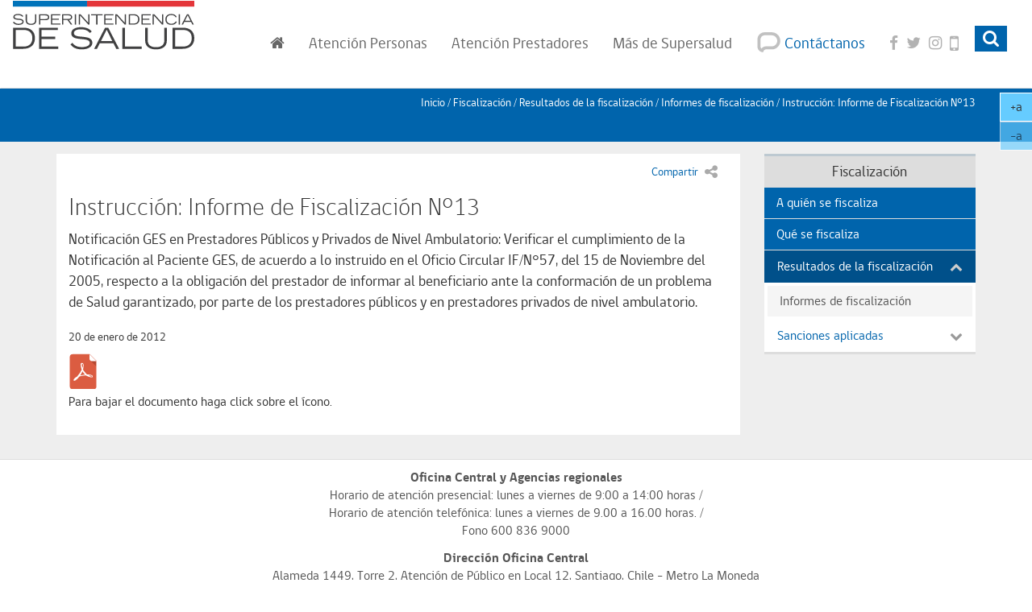

--- FILE ---
content_type: text/html
request_url: https://www.superdesalud.gob.cl/fiscalizacion/informe-de-fiscalizacion-n13-20-01-2012/
body_size: 14560
content:

<!DOCTYPE html PUBLIC "-//W3C//DTD HTML 4.01+RDFa 1.1//EN" "http://www.w3.org/MarkUp/DTD/html401-rdfa11-1.dtd">
<html lang="es">
<head>
	<meta http-equiv="Content-Type" content="text/html; charset=UTF-8"><!--begin-box-container:ss_encabezado_CC_articulo_2021::6202:Head de la página para nivel de articulo--><!--loc('Caja contenedora')--><!--pos=1--><!--begin-box:tr_meta_responsive::4784:Líneas de códigos para que funcione el sitio en dispositivos móbiles.--><!--loc('* Código HTML libre dentro de la página.')-->
	<meta name="viewport" content="width=device-width,initial-scale=1">
	<meta http-equiv="X-UA-Compatible" content="IE=edge,chrome=1"><!--end-box--><!--pos=2--><!--begin-box:font_awesome_css::6120:Caja en blanco--><!--loc('* Encabezado: Link al Canal ')-->
	<link rel="stylesheet" type="text/css" href="/channels-15_awesome_webfont_css.css"><!--end-box--><!--pos=3--><!--begin-box:font_gobcl_css::6123:Caja en blanco--><!--loc('* Encabezado: Link al Canal ')-->
	<link rel="stylesheet" type="text/css" href="/channels-15_gobcl_all_webfont_css.css"><!--end-box--><!--pos=4--><!--begin-box:bootstrap_base_css::6134:hoja de estilo base bootstrap--><!--loc('* Encabezado: Link al Canal ')-->
	<link rel="stylesheet" type="text/css" href="/channels-15_bootstrap_base_css.css"><!--end-box--><!--pos=5--><!--begin-box:css_theme2021_css::6584:hoja de estilo tema bootstrap para el 2021.--><!--loc('* Encabezado: Link al Canal ')-->
	<link rel="stylesheet" type="text/css" href="/channels-15_css_theme_supersalud.css" title="Estilos para el tema de Supersalud para 2021"><!--end-box--><!--pos=6--><!--begin-box:tr_EncabezadoHTML::4723:Encabezado de página HTML, invisible.--><!--loc('* Encabezado w3 full, requerido en todas las páginas HTML de su sitio ')-->
	<title>Instrucción: Informe de Fiscalización N°13 - Fiscalización. Superintendencia de Salud, Gobierno de Chile.</title>
	<style type="text/css">
		/* para desactivar anchor, por ejemplo cuando hay mantención de apps */
		/* Se aplica al contenedor */

		.ntg-desactivar-urls a {
			pointer-events: none !important;
			cursor: default !important;
		}

		.ntg-desactivar-urls .stretched-link::after {
			content: none !important
		}

		.ntg-desactivar-urls:hover .stretched-link:before {
			content: "Este link no está disponible";
			position: absolute;
			display: inline-block;
			padding: 2px 5px;
			font-size: 12px !important;
			background-color: rgba(255, 255, 143, 0.8);
			color: black !important;
			margin-top: -10px;
		}

		/* Más estilos */

		.bs5-w25 {
			width: 25%
		}

		.bs5-w50 {
			width: 50%
		}

		#pa_tabla_ordenes_compra table caption {
			font-size: 1.25em;
			font-weight: 400;
			padding-left: 15px;
			color: #333;
		}

		@media only screen and (max-width: 1199px) {
			.navbar-brand {
				height: 74px !important;
			}
		}

		@media only screen and (min-width: 1200px) {
			.navbar-brand {
				height: 88px !important;
			}
		}

		.contenido-con-compartir:empty {
			display: none;
		}

		#tabla_doc_trabajo .collapse.in {
			display: table;
		}

		.presentacion-valor {
			min-height: 40px;
		}

		/*Slider interactivos portada*/
		#slideInteractivos .carousel-indicators li {
			bottom: 0;
			border-color: rgba(0, 0, 0, 0.25)
		}

		#slideInteractivos .carousel-indicators li.active {
			background-color: rgba(0, 0, 0, 0.15);
		}

		#slideInteractivos .carousel-inner {
			padding-bottom: 3em;
			padding-left: 45px;
			padding-right: 45px;
		}

		@media (min-width: 1024px) {
			#slideInteractivos .carousel-inner {
				min-height: 190px;
			}
		}

		#slideInteractivos .carousel-control {
			width: 40px;
			opacity: 1;
		}

		#slideInteractivos .carousel-control>.fa {
			color: #0064AC;
		}

		#slideInteractivos .media-body {
			padding-right: 10px;
		}

		/*Fin slider interactivos portada*/

		.text-bold {
			font-weight: bold
		}

		#tabla_sanciones td .seccion h2,
		#tabla_sanciones_prestadores td .seccion h2 {
			font-size: 1em !important;
			font-weight: bold;
		}

		.tabular.table td.solo-mime>a {
			width: 45px;
			height: 45px;
			display: block;
			overflow: hidden;
		}

		.ntg-btn-importante-aid-19993 {
			display: none;
		}

		.sin-mime.format-pdf a {
			background-image: none;
			min-height: 0;
			padding: 0;
			margin-bottom: 0;
		}

		#accesos_fichas_ges .recuadro .btn-default-cc>a:after {
			content: "\f08e";
			font-family: FontAwesome;
			margin-left: 10px;
			opacity: 0.6
		}

		#accesos_fichas_ges div.grupo {
			margin-left: 0;
		}

		.portada2020 .border-twitter {
			position: relative;

		}

		.portada2020 .border-twitter:after {
			position: absolute;
			background-color: #ddd;
			padding: 40px 15px 30px;
			color: #666;
			top: 0;
			z-index: -1;
			width: 100%;
			content: "Su navegador no admite la visualización del feed de Twitter. Por favor, intente con otro navegador.";
			display: block;
		}

		.inicio-supersalud #contents {
			min-height: 80%;
		}

		body.material-educativo .figure img {
			max-width: 100%;
			height: auto;
		}

		.imagen-con-borde img {
			border: 1px solid #ddd;
		}

		#tabla_sanciones_prestadores span.prestador {
			display: block;
		}

		.articulo img {
			max-width: 100%;
			height: auto;
		}

		.hr-dotted {
			border-style: dotted;
			border-top-color: #ddd;
		}

		.material-descargable {
			display: table;
			width: 100%;
			text-align: center;
			margin: 20px auto;
		}

		.material-descargable>.recuadro {
			margin: 0 -15px;
		}

		.material-descargable .titulo-grupo {
			text-align: left;
			margin-top: 0;
		}

		.material-descargable .grupo.panel.panel-body {
			border: none !important;
			padding: 15px 0;
		}

		.material-descargable .thumbnail {
			padding: 5px;
			min-height: 200px;
			position: relative;
		}

		@media (min-width: 768px) {
			.material-descargable .thumbnail {
				min-height: 240px;
			}
		}

		.material-descargable .caption {
			font-size: 90%;
		}

		@media (max-width: 479px) {
			.material-descargable .caption {
				display: none;
			}

			.material-descargable .thumbnail {
				min-height: 0;
			}
		}

		/*nuevas clases para fotos en cuerpo de eidox*/

		.imagen-centrada {
			max-width: 100%;
			width: 100%;
			margin-bottom: 15px;
		}

		.imagen-izquierda {
			max-width: 50%;
			width: 50%;
			float: left;
			clear: left;
		}

		.imagen-derecha {
			max-width: 50%;
			width: 50%;
			float: right;
			clear: right;
		}

		#accesos_fichas_lrs .recuadro {
			display: table;
			width: 100%;
			padding-bottom: 15px;
		}

		.btn-multilinea {
			white-space: normal !important;
		}

		.ntg-link-envolvente {
			position: relative;
		}

		.stretched-link:after,
		.ntg-link-envolvente a:after {
			position: absolute;
			top: 0;
			right: 0;
			bottom: 0;
			left: 0;
			z-index: 1;
			pointer-events: auto;
			content: "";
			background-color: rgba(0, 0, 0, 0);
		}

		.grupo-botones-tramite {
			display: table;
			width: 100%;
		}
	</style>
	<meta name="keywords" content="Ley, Ley 21541, Telemedicina, ">
	<meta name="description" content="Ley N° 21.541  Modifica la normativa que indica para autorizar a los prestadores de salud a efectuar atenciones mediante telemedicina">


	<meta name="Content-Encoding" content="UTF-8">
	<link rel="Top" type="text/html" href="http://www.superdesalud.gob.cl/normativa/">
	<link rel="shortcut icon" href="/boxes-4723_favicon.ico">
	<script type="text/javascript">
		<!--
		var __aid = '23314';
		var __cid = '19';
		var __iid = '668';
		var __pnid = Array('502', '504', '535', '541', '580', '652', '681', '682', '684', '704');
		var __pvid = Array('2395', '3002', '3985', '4186', '4738', '4792', '5915', '5943', '5959', '5961', '6522', '7669', '7847');
		-->
	</script>
	<script type="text/javascript" src="/channels-19_js_main.js"></script>
	<script type="text/javascript" src="/channels-19_js_cookies.js"></script>
	<script type="text/javascript" src="/channels-19_js_jquery.js"></script>
	<script type="text/javascript" src="/channels-19_js_migrate.js"></script>
	<script type="text/javascript" src="/channels-19_js_buscar.js"></script><!--end-box--><!--pos=7--><!--begin-box:css_Datatables::5972:Hoja de estilos para data tables. Incluye la parte responsive--><!--loc('* Código CSS para la página.')-->
	<style type="text/css">
		@import "/boxes-5972_style.css";
	</style><!--end-box--><!--pos=8--><!--begin-box:tr_Facebook_meta_artciulo::6196:Etiquetas de Metadatos para Facebook en molde de articulo--><!--loc('Genera metadata para Facebook® desde artículo')-->
	<meta prefix="og: http://ogp.me/ns#" property="og:title" content="Ley N° 21.541 - Ley N° 21.541">
	<meta prefix="og: http://ogp.me/ns#" property="og:description" content="Modifica la normativa que indica para autorizar a los prestadores de salud a efectuar atenciones mediante telemedicina">
	<meta prefix="og: http://ogp.me/ns#" property="og:site_name" content="Regulación. Superintendencia de Salud, Gobierno de Chile.">
	<meta prefix="og: http://ogp.me/ns#" property="og:type" content="article">
	<meta prefix="og: http://ogp.me/ns#" property="og:locale" content="es_LA">
	<meta prefix="og: http://ogp.me/ns#" property="og:url" content="http://www.supersalud.gob.cl/normativa/668/w3-article-23314.html">
	<meta prefix="og: http://ogp.me/ns#" property="og:image" content="/channels-19_imagen_default.png"><!--end-box--><!--pos=9--><!--begin-box:tr_Twitter_meta_articulo::6193:Etiquetas de Metadatos para Twitter. En este caso esta caja solo funciona para el caso de molde de artículo ya que son las únicas que tienen el clasificando "tipo de documento".--><!--Etiquetas META summary card de Twitter del artículo-->
	<meta name="twitter:card" content="">
	<meta name="twitter:site" content="@SuperDeSalud">
	<meta name="twitter:title" content="Ley N° 21.541">
	<meta name="twitter:description" content="Modifica la normativa que indica para autorizar a los prestadores de salud a efectuar atenciones mediante telemedicina"><!--end-box--><!--pos=10--><!--begin-box:js_GoogleAnalytics::6187:Código de Google Analytics para medir las visitas.--><!--loc('* Código HTML libre dentro de la página.')--><!-- Global Site Tag (gtag.js) - Google Analytics -->
	<script type="text/javascript" src="https://www.googletagmanager.com/gtag/js?id=UA-3535013-1"></script>
	<script type="text/javascript">
		window.dataLayer = window.dataLayer || [];

		function gtag() {
			dataLayer.push(arguments)
		};
		gtag('js', new Date());

		gtag('config', 'UA-3535013-1');
	</script><!--end-box--><!--end-box--><!--begin-box-container:CSS_agrandar_texto_CC::6310:Selecciona la caja css agrandar texto, del canal 15.--><!--loc('Caja contenedora')--><!--pos=1--><!--begin-box:CSS_agrandar_texto::6304:CSS para botones de agrandar texto.--><!--loc('* Código CSS para la página.')-->
	<style type="text/css">
		.botones-texto-2018 {
			position: fixed;
			top: 95px;
			right: 0;
			z-index: 100;
			max-width: 40px;
			opacity: 1;
		}

		.botones-texto-2018 .btn {
			border: 1px solid #fff;
			color: #333;
		}

		.botones-texto-2018:hover {
			opacity: 1;
		}

		@media (max-width: 799px) {
			.botones-texto-2018 {
				opacity: 0.6;
			}
		}

		.recuadros-agenda {
			margin-bottom: 20px;
		}

		.recuadros-agenda>.recuadro {
			margin-bottom: 10px;
			background-color: #f5f5f5;
		}

		.recuadros-agenda .titulo-caja {
			font-size: 1.3em;
			padding-top: 0;
			margin-top: 0;
			margin-bottom: 15px;
			border: none;
			line-height: 1.3;
			display: block;
		}

		.recuadros-agenda .fecha {
			width: 70px;
			background-color: #0064ac;
			height: 70px;
			margin-right: 15px;
			color: #fff;
			text-align: center;
			padding: 5px 10px;
			position: relative;
		}

		.recuadros-agenda .fecha:after {
			background-color: #0064ac;
			margin: -5px -5px 0 0;
			content: "";
			height: 10px;
			width: 10px;
			top: 50%;
			position: absolute;
			right: 0;
			transform: rotate(45deg);
			-webkit-transform: rotate(45deg);
			-moz-transform: rotate(45deg);
			z-index: 10;
		}

		.recuadros-agenda .titulo {
			padding: 5px 0;
			font-size: 1.2em;
			margin: 0;
			line-height: 120%;
		}

		.recuadros-agenda .media-body {
			padding: 0 10px 0 18px;
		}
	</style><!--end-box--><!--end-box-->
	
	<!-- This site is optimized with the Yoast SEO plugin v23.2 - https://yoast.com/wordpress/plugins/seo/ -->
	<title>Instrucción: Informe de Fiscalización N°13 - Superintendencia de Salud</title>
	<meta name="robots" content="index, follow, max-snippet:-1, max-image-preview:large, max-video-preview:-1" />
	<link rel="canonical" href="https://www.superdesalud.gob.cl/fiscalizacion/informe-de-fiscalizacion-n13-20-01-2012/" />
	<meta property="og:locale" content="es_ES" />
	<meta property="og:type" content="article" />
	<meta property="og:title" content="Instrucción: Informe de Fiscalización N°13 - Superintendencia de Salud" />
	<meta property="og:description" content="Notificación GES en Prestadores Públicos y Privados de Nivel Ambulatorio: Verificar el cumplimiento de la Notificación al Paciente GES, de acuerdo a lo instruido en el Oficio Circular IF/N°57, del 15 de Noviembre del 2005, respecto a la obligación del prestador de informar al beneficiario ante la conformación de un problema de Salud garantizado, por parte de los prestadores públicos y en prestadores privados de nivel ambulatorio." />
	<meta property="og:url" content="https://www.superdesalud.gob.cl/fiscalizacion/informe-de-fiscalizacion-n13-20-01-2012/" />
	<meta property="og:site_name" content="Superintendencia de Salud" />
	<meta property="article:modified_time" content="2024-03-27T16:19:49+00:00" />
	<meta name="twitter:card" content="summary_large_image" />
	<script type="application/ld+json" class="yoast-schema-graph">{"@context":"https://schema.org","@graph":[{"@type":"WebPage","@id":"https://www.superdesalud.gob.cl/fiscalizacion/informe-de-fiscalizacion-n13-20-01-2012/","url":"https://www.superdesalud.gob.cl/fiscalizacion/informe-de-fiscalizacion-n13-20-01-2012/","name":"Instrucción: Informe de Fiscalización N°13 - Superintendencia de Salud","isPartOf":{"@id":"https://www.superdesalud.gob.cl/#website"},"datePublished":"2012-01-20T18:00:00+00:00","dateModified":"2024-03-27T16:19:49+00:00","breadcrumb":{"@id":"https://www.superdesalud.gob.cl/fiscalizacion/informe-de-fiscalizacion-n13-20-01-2012/#breadcrumb"},"inLanguage":"es","potentialAction":[{"@type":"ReadAction","target":["https://www.superdesalud.gob.cl/fiscalizacion/informe-de-fiscalizacion-n13-20-01-2012/"]}]},{"@type":"BreadcrumbList","@id":"https://www.superdesalud.gob.cl/fiscalizacion/informe-de-fiscalizacion-n13-20-01-2012/#breadcrumb","itemListElement":[{"@type":"ListItem","position":1,"name":"Fiscalización","item":"https://www.superdesalud.gob.cl/fiscalizacion/"},{"@type":"ListItem","position":2,"name":"Instrucción: Informe de Fiscalización N°13"}]},{"@type":"WebSite","@id":"https://www.superdesalud.gob.cl/#website","url":"https://www.superdesalud.gob.cl/","name":"Superintendencia de Salud","description":"","potentialAction":[{"@type":"SearchAction","target":{"@type":"EntryPoint","urlTemplate":"https://www.superdesalud.gob.cl/?s={search_term_string}"},"query-input":"required name=search_term_string"}],"inLanguage":"es"}]}</script>
	<!-- / Yoast SEO plugin. -->


<link rel='dns-prefetch' href='//public.tableau.com' />
<link rel='stylesheet' id='wp-block-library-css' href='https://www.superdesalud.gob.cl/wp/wp-includes/css/dist/block-library/style.min.css?ver=6.6.1' type='text/css' media='all' />
<style id='classic-theme-styles-inline-css' type='text/css'>
/*! This file is auto-generated */
.wp-block-button__link{color:#fff;background-color:#32373c;border-radius:9999px;box-shadow:none;text-decoration:none;padding:calc(.667em + 2px) calc(1.333em + 2px);font-size:1.125em}.wp-block-file__button{background:#32373c;color:#fff;text-decoration:none}
</style>
<style id='global-styles-inline-css' type='text/css'>
:root{--wp--preset--aspect-ratio--square: 1;--wp--preset--aspect-ratio--4-3: 4/3;--wp--preset--aspect-ratio--3-4: 3/4;--wp--preset--aspect-ratio--3-2: 3/2;--wp--preset--aspect-ratio--2-3: 2/3;--wp--preset--aspect-ratio--16-9: 16/9;--wp--preset--aspect-ratio--9-16: 9/16;--wp--preset--color--black: #000000;--wp--preset--color--cyan-bluish-gray: #abb8c3;--wp--preset--color--white: #ffffff;--wp--preset--color--pale-pink: #f78da7;--wp--preset--color--vivid-red: #cf2e2e;--wp--preset--color--luminous-vivid-orange: #ff6900;--wp--preset--color--luminous-vivid-amber: #fcb900;--wp--preset--color--light-green-cyan: #7bdcb5;--wp--preset--color--vivid-green-cyan: #00d084;--wp--preset--color--pale-cyan-blue: #8ed1fc;--wp--preset--color--vivid-cyan-blue: #0693e3;--wp--preset--color--vivid-purple: #9b51e0;--wp--preset--gradient--vivid-cyan-blue-to-vivid-purple: linear-gradient(135deg,rgba(6,147,227,1) 0%,rgb(155,81,224) 100%);--wp--preset--gradient--light-green-cyan-to-vivid-green-cyan: linear-gradient(135deg,rgb(122,220,180) 0%,rgb(0,208,130) 100%);--wp--preset--gradient--luminous-vivid-amber-to-luminous-vivid-orange: linear-gradient(135deg,rgba(252,185,0,1) 0%,rgba(255,105,0,1) 100%);--wp--preset--gradient--luminous-vivid-orange-to-vivid-red: linear-gradient(135deg,rgba(255,105,0,1) 0%,rgb(207,46,46) 100%);--wp--preset--gradient--very-light-gray-to-cyan-bluish-gray: linear-gradient(135deg,rgb(238,238,238) 0%,rgb(169,184,195) 100%);--wp--preset--gradient--cool-to-warm-spectrum: linear-gradient(135deg,rgb(74,234,220) 0%,rgb(151,120,209) 20%,rgb(207,42,186) 40%,rgb(238,44,130) 60%,rgb(251,105,98) 80%,rgb(254,248,76) 100%);--wp--preset--gradient--blush-light-purple: linear-gradient(135deg,rgb(255,206,236) 0%,rgb(152,150,240) 100%);--wp--preset--gradient--blush-bordeaux: linear-gradient(135deg,rgb(254,205,165) 0%,rgb(254,45,45) 50%,rgb(107,0,62) 100%);--wp--preset--gradient--luminous-dusk: linear-gradient(135deg,rgb(255,203,112) 0%,rgb(199,81,192) 50%,rgb(65,88,208) 100%);--wp--preset--gradient--pale-ocean: linear-gradient(135deg,rgb(255,245,203) 0%,rgb(182,227,212) 50%,rgb(51,167,181) 100%);--wp--preset--gradient--electric-grass: linear-gradient(135deg,rgb(202,248,128) 0%,rgb(113,206,126) 100%);--wp--preset--gradient--midnight: linear-gradient(135deg,rgb(2,3,129) 0%,rgb(40,116,252) 100%);--wp--preset--font-size--small: 13px;--wp--preset--font-size--medium: 20px;--wp--preset--font-size--large: 36px;--wp--preset--font-size--x-large: 42px;--wp--preset--spacing--20: 0.44rem;--wp--preset--spacing--30: 0.67rem;--wp--preset--spacing--40: 1rem;--wp--preset--spacing--50: 1.5rem;--wp--preset--spacing--60: 2.25rem;--wp--preset--spacing--70: 3.38rem;--wp--preset--spacing--80: 5.06rem;--wp--preset--shadow--natural: 6px 6px 9px rgba(0, 0, 0, 0.2);--wp--preset--shadow--deep: 12px 12px 50px rgba(0, 0, 0, 0.4);--wp--preset--shadow--sharp: 6px 6px 0px rgba(0, 0, 0, 0.2);--wp--preset--shadow--outlined: 6px 6px 0px -3px rgba(255, 255, 255, 1), 6px 6px rgba(0, 0, 0, 1);--wp--preset--shadow--crisp: 6px 6px 0px rgba(0, 0, 0, 1);}:where(.is-layout-flex){gap: 0.5em;}:where(.is-layout-grid){gap: 0.5em;}body .is-layout-flex{display: flex;}.is-layout-flex{flex-wrap: wrap;align-items: center;}.is-layout-flex > :is(*, div){margin: 0;}body .is-layout-grid{display: grid;}.is-layout-grid > :is(*, div){margin: 0;}:where(.wp-block-columns.is-layout-flex){gap: 2em;}:where(.wp-block-columns.is-layout-grid){gap: 2em;}:where(.wp-block-post-template.is-layout-flex){gap: 1.25em;}:where(.wp-block-post-template.is-layout-grid){gap: 1.25em;}.has-black-color{color: var(--wp--preset--color--black) !important;}.has-cyan-bluish-gray-color{color: var(--wp--preset--color--cyan-bluish-gray) !important;}.has-white-color{color: var(--wp--preset--color--white) !important;}.has-pale-pink-color{color: var(--wp--preset--color--pale-pink) !important;}.has-vivid-red-color{color: var(--wp--preset--color--vivid-red) !important;}.has-luminous-vivid-orange-color{color: var(--wp--preset--color--luminous-vivid-orange) !important;}.has-luminous-vivid-amber-color{color: var(--wp--preset--color--luminous-vivid-amber) !important;}.has-light-green-cyan-color{color: var(--wp--preset--color--light-green-cyan) !important;}.has-vivid-green-cyan-color{color: var(--wp--preset--color--vivid-green-cyan) !important;}.has-pale-cyan-blue-color{color: var(--wp--preset--color--pale-cyan-blue) !important;}.has-vivid-cyan-blue-color{color: var(--wp--preset--color--vivid-cyan-blue) !important;}.has-vivid-purple-color{color: var(--wp--preset--color--vivid-purple) !important;}.has-black-background-color{background-color: var(--wp--preset--color--black) !important;}.has-cyan-bluish-gray-background-color{background-color: var(--wp--preset--color--cyan-bluish-gray) !important;}.has-white-background-color{background-color: var(--wp--preset--color--white) !important;}.has-pale-pink-background-color{background-color: var(--wp--preset--color--pale-pink) !important;}.has-vivid-red-background-color{background-color: var(--wp--preset--color--vivid-red) !important;}.has-luminous-vivid-orange-background-color{background-color: var(--wp--preset--color--luminous-vivid-orange) !important;}.has-luminous-vivid-amber-background-color{background-color: var(--wp--preset--color--luminous-vivid-amber) !important;}.has-light-green-cyan-background-color{background-color: var(--wp--preset--color--light-green-cyan) !important;}.has-vivid-green-cyan-background-color{background-color: var(--wp--preset--color--vivid-green-cyan) !important;}.has-pale-cyan-blue-background-color{background-color: var(--wp--preset--color--pale-cyan-blue) !important;}.has-vivid-cyan-blue-background-color{background-color: var(--wp--preset--color--vivid-cyan-blue) !important;}.has-vivid-purple-background-color{background-color: var(--wp--preset--color--vivid-purple) !important;}.has-black-border-color{border-color: var(--wp--preset--color--black) !important;}.has-cyan-bluish-gray-border-color{border-color: var(--wp--preset--color--cyan-bluish-gray) !important;}.has-white-border-color{border-color: var(--wp--preset--color--white) !important;}.has-pale-pink-border-color{border-color: var(--wp--preset--color--pale-pink) !important;}.has-vivid-red-border-color{border-color: var(--wp--preset--color--vivid-red) !important;}.has-luminous-vivid-orange-border-color{border-color: var(--wp--preset--color--luminous-vivid-orange) !important;}.has-luminous-vivid-amber-border-color{border-color: var(--wp--preset--color--luminous-vivid-amber) !important;}.has-light-green-cyan-border-color{border-color: var(--wp--preset--color--light-green-cyan) !important;}.has-vivid-green-cyan-border-color{border-color: var(--wp--preset--color--vivid-green-cyan) !important;}.has-pale-cyan-blue-border-color{border-color: var(--wp--preset--color--pale-cyan-blue) !important;}.has-vivid-cyan-blue-border-color{border-color: var(--wp--preset--color--vivid-cyan-blue) !important;}.has-vivid-purple-border-color{border-color: var(--wp--preset--color--vivid-purple) !important;}.has-vivid-cyan-blue-to-vivid-purple-gradient-background{background: var(--wp--preset--gradient--vivid-cyan-blue-to-vivid-purple) !important;}.has-light-green-cyan-to-vivid-green-cyan-gradient-background{background: var(--wp--preset--gradient--light-green-cyan-to-vivid-green-cyan) !important;}.has-luminous-vivid-amber-to-luminous-vivid-orange-gradient-background{background: var(--wp--preset--gradient--luminous-vivid-amber-to-luminous-vivid-orange) !important;}.has-luminous-vivid-orange-to-vivid-red-gradient-background{background: var(--wp--preset--gradient--luminous-vivid-orange-to-vivid-red) !important;}.has-very-light-gray-to-cyan-bluish-gray-gradient-background{background: var(--wp--preset--gradient--very-light-gray-to-cyan-bluish-gray) !important;}.has-cool-to-warm-spectrum-gradient-background{background: var(--wp--preset--gradient--cool-to-warm-spectrum) !important;}.has-blush-light-purple-gradient-background{background: var(--wp--preset--gradient--blush-light-purple) !important;}.has-blush-bordeaux-gradient-background{background: var(--wp--preset--gradient--blush-bordeaux) !important;}.has-luminous-dusk-gradient-background{background: var(--wp--preset--gradient--luminous-dusk) !important;}.has-pale-ocean-gradient-background{background: var(--wp--preset--gradient--pale-ocean) !important;}.has-electric-grass-gradient-background{background: var(--wp--preset--gradient--electric-grass) !important;}.has-midnight-gradient-background{background: var(--wp--preset--gradient--midnight) !important;}.has-small-font-size{font-size: var(--wp--preset--font-size--small) !important;}.has-medium-font-size{font-size: var(--wp--preset--font-size--medium) !important;}.has-large-font-size{font-size: var(--wp--preset--font-size--large) !important;}.has-x-large-font-size{font-size: var(--wp--preset--font-size--x-large) !important;}
:where(.wp-block-post-template.is-layout-flex){gap: 1.25em;}:where(.wp-block-post-template.is-layout-grid){gap: 1.25em;}
:where(.wp-block-columns.is-layout-flex){gap: 2em;}:where(.wp-block-columns.is-layout-grid){gap: 2em;}
:root :where(.wp-block-pullquote){font-size: 1.5em;line-height: 1.6;}
</style>
<script type="text/javascript" src="https://public.tableau.com/javascripts/api/tableau-2.min.js?ver=6.6.1" id="tableau-js-js"></script>
<script type="text/javascript" src="https://www.superdesalud.gob.cl/app/themes/supersalud/assets/js/scripts.js" id="js-script-js"></script>

<!-- Google tag (gtag.js) -->
<script async src="https://www.googletagmanager.com/gtag/js?id=G-SBN9GEQ7T8"></script>
<script>
  window.dataLayer = window.dataLayer || [];
  function gtag(){dataLayer.push(arguments);}
  gtag('js', new Date());

  gtag('config', 'G-SBN9GEQ7T8');
</script></head>

<body class="fiscalizacion-template-default single single-fiscalizacion postid-3926 portal"><!--begin-box-container:ss_header_ccc::5119:Muestra el logo, menú principal y el  buscador--><!--loc('Caja contenedora')--><!--pos=1--><!--begin-box-container:tr_header_CC_2021_new::4726:Muestra el logo, menú principal y el  buscador.--><!--loc('Caja contenedora')-->
	<a href="#contents" class="sr-only">Contenido principal</a>
	<div id="navbar_navbar_default" class="navbar navbar-default menu-principal">
	<div class="container-fluid" id="navbar_navbar_container">
		<div class="navbar-header">
			<button type="button" class="navbar-toggle collapsed ntgBootstrap data-toggle_collapse data-target_\#navbarResponsive">
				<span class="sr-only">Toggle navigation</span>
				<span class="icon-bar"></span>
				<span class="icon-bar"></span>
				<span class="icon-bar"></span>
			</button>
			<a class="navbar-brand" id="logo_principal" href="/" title="Logo oficial de la Superintendencia de Salud del Gobierno de Chile"><span class="sr-only">Superintendencia de Salud - Gobierno de Chile</span></a>
		</div>
		<div class="collapse navbar-collapse" id="navbarResponsive">
			<ul class="nav navbar-nav navbar-right submenu">
				<!--pos=2-->
				<!--begin-box:tr_header_2021_menu_principal::6597:Muestra la navegación principal y el buscador-->
				<!--loc('* Código HTML libre dentro de la página.')-->
				<li class="inicio"><a href="/" title="Ir al inicio"><span class="fa fa-home"><span class="sr-only">Inicio</span></span></a></li>
				<li class="dropdown item-atencion-personas">
					<a href="#" class="dropdown-toggle ntgBootstrap data-toggle_dropdown role_button  aria-expanded_false"><span class="hidden-sm">Atención </span>Personas</a>
					<ul class="dropdown-menu">
						<li class="personas-fonasa"><a href="/tax-grupos-de-interes/personas-6051/beneficiarios-fonasa-6058/">Beneficiarios Fonasa</a></li>
						<li class="personas-isapre"><a href="/tax-grupos-de-interes/personas-6051/beneficiarios-isapres-6059/">Beneficiarios Isapres</a></li>
					</ul>
				</li>
				<li class="dropdown item-atencion-prestadores">
					<a href="#" class="dropdown-toggle ntgBootstrap data-toggle_dropdown role_button  aria-expanded_false"><span class="hidden-sm">Atención </span>Prestadores</a>
					<ul class="dropdown-menu">
						<li class="prestadores-acreditadoras"><a href="/tax-grupos-de-interes/prestadores-6053/entidades-acreditadoras-6056/">Entidades acreditadoras</a></li>
						<li class="prestadores-certificadoras"><a href="/tax-grupos-de-interes/prestadores-6053/entidades-certificadoras-6057/">Entidades certificadoras</a></li>
						<li class="prestadores-individuales"><a href="/tax-grupos-de-interes/prestadores-6053/prestadores-individuales-6054/">Prestadores individuales</a></li>
						<li class="prestadores-institucionales"><a href="/tax-grupos-de-interes/prestadores-6053/prestadores-institucionales-6055/">Prestadores institucionales</a></li>
					</ul>
				</li>
				<li class="dropdown item-mas-supersalud">
					<a href="#" class="dropdown-toggle ntgBootstrap data-toggle_dropdown role_button  aria-expanded_false">Más de Supersalud</a>
					<ul class="dropdown-menu">
						<li class="conozcanos"><a href="/superintendencia/">Acerca de la Superintendencia</a></li>
						<li class="regulacion"><a href="/normativa/">Regulación</a></li>
						<li class="fiscalizacion"><a href="/fiscalizacion/">Fiscalización</a></li>
						<li class="prensa"><a href="/noticias/">Sala de prensa</a></li>
						<li class="orientacion"><a href="/difusion/665/w3-channel.html">Orientación en salud</a></li>
						<li class="tramites"><a href="/tramites/">Trámites y servicios</a></li>
						<li class="registros"><a href="/registro/">Registros</a></li>
						<li class="participacion"><a href="/664/w3-propertyvalue-6141.html">Participación Ciudadana</a></li>
						<li class="biblioteca"><a href="/biblioteca-digital/">Biblioteca digital</a></li>
						<li class="observatorio"><a href="/observatorio/">Observatorio de Calidad en Salud</a></li>
						<li class="extranet"><a href="/servicios/669/w3-article-6038.html">Extranet Fonasa, Isapres, FFAA y de Orden y Seguridad</a></li>

					</ul>
				</li>
				<li class="item-contactenos"><a href="/664/w3-propertyvalue-794.html"><span class="icono"></span><span class="hidden-sm"> Contáctanos</span></a></li>
				<li class="item-facebook">
					<a href="https://www.facebook.com/Superintendencia-de-Salud-113210788736738/?ref=ts" title="Síganos en Facebook"><span class="fa fa-facebook"></span> <span class="sr-only">Facebook</span></a>
				</li>
				<li class="item-twitter" title="Síganos en Twitter">
					<a href="https://twitter.com/SuperDeSalud"><span class="fa fa-twitter"></span> <span class="sr-only">Facebook</span></a>
				</li>
				<li class="item-instagram" title="Síganos en Instagram">
					<a href="https://www.instagram.com/superdesaludchile/"><span class="fa fa-instagram"></span> <span class="sr-only">Instagram</span></a>
				</li>
				<li class="item-app" title="App Superintendencia de Salud">
					<a href="https://play.google.com/store/apps/details?id=cl.dev.superintendecia_app"><span class="fa fa-mobile fa-lg"></span> <span class="sr-only">App Superintendencia de Salud para Adroid</span></a>
				</li>
				<!--end-box-->
				<!--pos=3-->
				<!--begin-box:tr_header_buscador::4731:Muestra el buscador-->
				<!--loc('* Código HTML libre dentro de la página.')-->
				<li class="buscador">
					<a href="#tr_buscador" class="dropdown-toggle collapsed ntgBootstrap aria-controls_tr_buscador aria-expanded_true data-toggle_collapse">
						<span class="btn-buscador-visible btn-block"><span class="fa fa-search fa-first"></span> <span class="sr-only">Buscar</span></span>
					</a>
					<div class="collapse" id="tr_buscador">
						<form action="" name="searchForm">
							<fieldset>
								<legend title="buscador" class="sr-only">Buscador general</legend>
								<label for="keywords" class="hidden">Buscar</label>
								<label for="boton_busqueda" class="hidden">Botón de búsqueda</label>
								<div class="input-group input-group-lg">
									<input class="form-control placeholder-in-title" id="keywords" type="text" name="keywords" value="" size="30" title="Buscar">
									<span class="input-group-btn">
										<button type="submit" class="btn btn-primary" name="boton_buscador" id="boton_busqueda" onclick="javascript:return doSearch()">
											<span class="fa fa-search"></span><span class="sr-only">buscar</span>
										</button>
									</span>
								</div>
							</fieldset>
						</form>
					</div>
				</li>
				<!--end-box-->
			</ul>
		</div>
	</div>
</div>	<div id="contents">
		<div class="barra-color">
			<div class="container">
				<div class="row">
					<div class="col-sm-12"><!--begin-box-container:ar_barraPosicion_CC::5657:Barra de posición asignada a este eidox.--><!--loc('Caja contenedora')-->
						<p class="breadcrumb"><a href="https://www.superdesalud.gob.cl/" title="Ir a &quot;Inicio&quot;">Inicio</a> / <a href="https://www.superdesalud.gob.cl/fiscalizacion/" title="Ir a &quot;Fiscalización&quot;">Fiscalización</a> / <a href="https://www.superdesalud.gob.cl/tax-fiscalizacion/resultados-de-la-fiscalizacion-3031/" title="Ir a &quot;Resultados de la fiscalización&quot;">Resultados de la fiscalización</a> / <a href="https://www.superdesalud.gob.cl/tax-fiscalizacion/resultados-de-la-fiscalizacion-3031/informes-de-fiscalizacion-3218/" title="Ir a &quot;Informes de fiscalización&quot;">Informes de fiscalización</a> / <span title="Estás en &quot;Instrucción: Informe de Fiscalización N°13&quot;" class="active">Instrucción: Informe de Fiscalización N°13</span></p>						<script type="text/javascript">
								<!--
								function doLoadi__ar_barraPosicion_1() {
									var pvid_anterior = '3002';
									var count_pvals = 1;
									if ('undefined' != typeof(document.referrer) && count_pvals > 1) {
										var refer_portadilla = document.referrer;
										if (refer_portadilla.match(/multipropertyvalues/) != null) { // multivalor
											var pvid1, pvid2, m = refer_portadilla.match(/multipropertyvalues-(\d+)-(\d+)/);
											if (m == null) {
												m = refer_portadilla.match(/pvid=(\d+).*pvid=(\d+)/);
											}
											pvid1 = m[1];
											pvid2 = m[2];
											if (document.getElementById('i__ar_barraPosicion_1_' + pvid1) != null) {
												pvid_anterior = pvid1;
											} else if (document.getElementById('i__ar_barraPosicion_1_' + pvid2) != null) {
												pvid_anterior = pvid2;
											}

										} else if (refer_portadilla.match(/pvid=(\d+)/) != null || refer_portadilla.match(/propertyvalue-(\d+).html/) != null) {
											var pvid, m = refer_portadilla.match(/propertyvalue-(\d+).html/);
											if (m == null) {
												m = refer_portadilla.match(/pvid=(\d+)/);
											}
											pvid = m[1];
											if (document.getElementById('i__ar_barraPosicion_1_' + pvid) != null) {
												pvid_anterior = pvid;
											}
										}
									}
									var barra = document.getElementById('i__ar_barraPosicion_1_' + pvid_anterior);
									if (barra != null) barra.style.display = '';
								}
								if (window.addEventListener) {
									window.addEventListener("load", doLoadi__ar_barraPosicion_1, false);
								} else if (window.attachEvent) {
									window.attachEvent("onload", doLoadi__ar_barraPosicion_1);
								} else if (window.onLoad) {
									window.onload = doLoadi__ar_barraPosicion_1;
								}
								-->
							</script><!--end-box-->
						<!--begin-box:ar_TituloPagina::5596:Caja que muestra el nombre del valor de clasificando preferido en los eidoxes como título de la página.--><!--loc('* Valor de Clasificando Completo')-->
						<div id="valor_completo_i__ar_TituloPagina_1">
							<h1 class="page-header pnid-580 pv-pid-0 pvid-3002 cid-19"></h1>
						</div><!--end-box-->
					</div>
				</div>
			</div>
		</div>
		<div class="container">
			<div class="row">
				<div class="col-sm-9">
					<div class="caja-fondo-blanco">
	<!--begin-box-container:tr_compartir_cc::5897:Muestra las opciones de compartir de este sitio como menú desplegable--><!--loc('Caja contenedora')-->
<div class="dropdown btn-group pull-right tr-compartir">
	<button class="btn btn-link btn-xs dropdown-toggle ntgBootstrap data-toggle_dropdown" type="button" id="menuCompartir" title="Compartir">
		<span class="hidden-xs">Compartir</span>
		<span class="fa fa-share-alt fa-lg"><span class="sr-only">icono</span></span>
	</button>
	<div class="dropdown-menu ntgBootstrap role_menu aria-labelledby_menuCompartir"><!--pos=1--><!--begin-box:tr_Compartir:text-center mb-1:5707:Muestra herramientas para compartir el eidox en las redes sociales o a través del correo electrónico.--><!--loc('* Incluye links para compartir en redes sociales')-->
		<p class="text-center mb-1">
			<a title="Facebook" rel="bookmark" class="bi facebook" href="http://www.facebook.com/share.php?u=https%3A%2F%2Fwww.superdesalud.gob.cl%2Ffiscalizacion%2Finforme-de-fiscalizacion-n13-20-01-2012%2F&amp;t=Instrucci%C3%B3n%3A+Informe+de+Fiscalizaci%C3%B3n+N%C2%B013+-+Superintendencia+de+Salud+-+Gobierno+de+Chile">
				<img width="16" height="16" style="background: transparent url(../channels-19_sociable_sprite.png) no-repeat scroll -343px -1px;" src="/channels-19_sociable_sprite_mask.gif" alt="Compartir en Facebook">
			</a>
			<a title="Twitter" rel="bookmark" class="bi twitter" href="https://twitter.com/intent/tweet?status=Instrucci%C3%B3n%3A+Informe+de+Fiscalizaci%C3%B3n+N%C2%B013+-+Superintendencia+de+Salud+-+Gobierno+de+Chile%20-%20https%3A%2F%2Fwww.superdesalud.gob.cl%2Ffiscalizacion%2Finforme-de-fiscalizacion-n13-20-01-2012%2F">
				<img width="16" height="16" style="background: transparent url(../channels-19_sociable_sprite.png) no-repeat scroll -343px -55px;" src="/channels-19_sociable_sprite_mask.gif" alt="Compartir en Twitter">
			</a>
			<a title="email" rel="bookmark" class="bi email" href="mailto:?subject=Instrucci%C3%B3n%3A+Informe+de+Fiscalizaci%C3%B3n+N%C2%B013+-+Superintendencia+de+Salud+-+Gobierno+de+Chile&amp;body=https%3A%2F%2Fwww.superdesalud.gob.cl%2Ffiscalizacion%2Finforme-de-fiscalizacion-n13-20-01-2012%2F">
				<img width="16" height="16" style="background: transparent url(../channels-19_sociable_sprite.png) no-repeat scroll -325px -1px;" src="/channels-19_sociable_sprite_mask.gif" alt="Compartir en email">
			</a>
		</p><!--end-box-->
	</div>
</div><!--end-box-->	<!--begin-box-container:ar_art_CC_regulacion::5176:Articulo Completo Caja COntenedora general para todo el sitio--><!--loc('Caja contenedora')--><!--pos=1--><!--begin-box-container:ss_art_CC::4849:Articulo Completo Caja COntenedora general para todo el sitio--><!--loc('Caja contenedora')-->
	<div class="contenido-con-compartir"><!--pos=1--><!--pos=2--><!--begin-box:ar_art_titulo:articulo ntg-aumentar-font:4802:Despliega el título y la descripción corta del artículo completo--><!--loc('* Articulo Completo w3')--><!--uniqueid=i__ar_art_titulo_1--><!--class=articulo ntg-aumentar-font-->
		<div id="article_i__ar_art_titulo_1" class="articulo ntg-aumentar-font">
			<h1 class="titulo aid-23314 cid-19">Instrucción: Informe de Fiscalización N°13</h1>
		</div><!--end-box--><!--pos=3--><!--begin-box:ar_art_bajada:articulo ntg-aumentar-font:4797:Despliega la fecha y la bajada del articulo completo--><!--loc('* Articulo Completo w3')--><!--uniqueid=i__ar_art_bajada_1--><!--class=articulo ntg-aumentar-font-->
		<div id="article_i__ar_art_bajada_1" class="articulo ntg-aumentar-font">
			<div class="abstract aid-23314 cid-19"><p>Notificación GES en Prestadores Públicos y Privados de Nivel Ambulatorio: Verificar el cumplimiento de la Notificación al Paciente GES, de acuerdo a lo instruido en el Oficio Circular IF/N°57, del 15 de Noviembre del 2005, respecto a la obligación del prestador de informar al beneficiario ante la conformación de un problema de Salud garantizado, por parte de los prestadores públicos y en prestadores privados de nivel ambulatorio.</p>
</div>
		</div><!--end-box--><!--pos=4--><!--begin-box:ar_art_fecha:articulo ntg-aumentar-font:6158:Despliega la fecha y la bajada del articulo completo--><!--loc('* Articulo Completo w3')--><!--uniqueid=i__ar_art_fecha_1--><!--class=articulo ntg-aumentar-font-->
		<div id="article_i__ar_art_fecha_1" class="articulo ntg-aumentar-font">
			<p class="fecha cid-19 aid-23314 pnid-503 iso8601-20120120T0000000300">
				20 de enero de 2012			</p>
		</div><!--end-box--><!--pos=5--><!--begin-box:ar_art_foto_destacada:articulo:4801:Despliega una foto destacada al ancho del cuerpo--><!--loc('* Articulo Completo w3')--><!--uniqueid=i__ar_art_foto_destacada_1--><!--class=articulo-->
		<div id="article_i__ar_art_foto_destacada_1" class="articulo">
		</div><!--end-box--><!--pos=6--><!--begin-box:ar_art_cuerpo:articulo margen-abajo-sm figure-flota solo-mime ntg-aumentar-font:4799:Despliega el cuerpo del artículo completo--><!--loc('* Articulo Completo w3')--><!--uniqueid=i__ar_art_cuerpo_1--><!--class=articulo margen-abajo-sm figure-flota solo-mime ntg-aumentar-font-->
					<div id="article_i__ar_art_cuerpo_1" class="articulo margen-abajo-sm figure-flota solo-mime ntg-aumentar-font">
									<div class="bajardoc cid-19 aid-23314 binary-recurso_1 format-pdf">
						<a href="https://www.superdesalud.gob.cl/app/uploads/2012/01/articles-7437_recurso_1.pdf" title="Descargar archivo">
							<img src="/channels-19_mime_pdf.png" alt="" width="35" height="46" class=" mimethumb">
						</a>
						<div class="caption">
							<p>Para bajar el documento haga click sobre el ícono.</p>
						</div>
					</div>
							</div><!--end-box--><!--pos=7--><!--pos=8--><!--pos=9--><!--begin-box:ar_art_boletin_html:margen-abajo-sm:5732:Recursos del eidox que no están en el cuerpo.--><!--loc('* Articulo Completo w3')--><!--uniqueid=i__ar_art_boletin_html_1--><!--class=margen-abajo-sm-->
							<div id="article_i__ar_art_boletin_html_1" class="margen-abajo-sm">
		</div><!--end-box--><!--pos=10--><!--pos=11--><!--begin-box:ar_art_video:articulo margen-abajo-sm:5737:Recursos del eidox que no están en el cuerpo.--><!--loc('* Articulo Completo w3')--><!--uniqueid=i__ar_art_video_1--><!--class=articulo margen-abajo-sm-->
		<div id="article_i__ar_art_video_1" class="articulo margen-abajo-sm">
		</div><!--end-box--><!--pos=12--><!--pos=13--><!--pos=14--><!--pos=15--><!--pos=16--><!--pos=17-->
	</div><!--end-box--><!--pos=2--><!--pos=3--><!--pos=4--><!--pos=5--><!--pos=6--><!--pos=7--><!--pos=8--><!--pos=9--><!--pos=10--><!--end-box-->
</div>				</div>
				<div class="col-sm-3"><!--begin-box-container:tr_MenuRegulacion_CC::5113:Menú de acceso a las secciones principales del canal de Regulación.--><!--loc('Caja contenedora')-->
					<div id="menu_regulacion" class="lista-menu azul menu-lateral lista-colapsable-simple ntg-aumentar-font">
						<h2 class="titulo-caja">Fiscalización</h2>
						<ul id="menu-fiscalizacion" class="list-group nivel-1"><li id="menu-item-25911" class="menu-item menu-item-type-taxonomy menu-item-object-tax_fiscalizacion menu-item-25911"><a href="https://www.superdesalud.gob.cl/tax-fiscalizacion/a-quien-se-fiscaliza-3030/">A quién se fiscaliza</a></li>
<li id="menu-item-25912" class="menu-item menu-item-type-taxonomy menu-item-object-tax_fiscalizacion menu-item-25912"><a href="https://www.superdesalud.gob.cl/tax-fiscalizacion/que-se-fiscaliza-3029/">Qué se fiscaliza</a></li>
<li id="menu-item-25913" class="menu-item menu-item-type-taxonomy menu-item-object-tax_fiscalizacion current-fiscalizacion-ancestor current-menu-parent current-fiscalizacion-parent menu-item-has-children menu-item-25913 current active"><a href="https://www.superdesalud.gob.cl/tax-fiscalizacion/resultados-de-la-fiscalizacion-3031/">Resultados de la fiscalización</a>
<ul class="sub-menu">
	<li id="menu-item-25914" class="menu-item menu-item-type-taxonomy menu-item-object-tax_fiscalizacion current-fiscalizacion-ancestor current-menu-parent current-fiscalizacion-parent menu-item-25914 current active"><a href="https://www.superdesalud.gob.cl/tax-fiscalizacion/resultados-de-la-fiscalizacion-3031/informes-de-fiscalizacion-3218/">Informes de fiscalización</a></li>
	<li id="menu-item-25915" class="menu-item menu-item-type-taxonomy menu-item-object-tax_fiscalizacion menu-item-has-children menu-item-25915"><a href="https://www.superdesalud.gob.cl/tax-fiscalizacion/resultados-de-la-fiscalizacion-3031/sanciones-aplicadas-5185/">Sanciones aplicadas</a>
	<ul class="sub-menu">
		<li id="menu-item-25916" class="menu-item menu-item-type-taxonomy menu-item-object-tax_fiscalizacion menu-item-25916"><a href="https://www.superdesalud.gob.cl/tax-fiscalizacion/resultados-de-la-fiscalizacion-3031/sanciones-aplicadas-5185/sanciones-a-entidades-acreditadoras-7059/">Sanciones a Entidades Acreditadoras</a></li>
		<li id="menu-item-25924" class="menu-item menu-item-type-taxonomy menu-item-object-tax_fiscalizacion menu-item-has-children menu-item-25924"><a href="https://www.superdesalud.gob.cl/tax-fiscalizacion/resultados-de-la-fiscalizacion-3031/sanciones-aplicadas-5185/sanciones-agentes-de-ventas-7441/">Sanciones Agentes de Ventas</a>
		<ul class="sub-menu">
			<li id="menu-item-56361" class="menu-item menu-item-type-taxonomy menu-item-object-tax_fiscalizacion menu-item-56361"><a href="https://www.superdesalud.gob.cl/tax-fiscalizacion/resultados-de-la-fiscalizacion-3031/sanciones-aplicadas-5185/sanciones-agentes-de-ventas-7441/sanciones-a-agentes-de-ventas-2024-8782/">Sanciones a Agentes de Ventas 2024</a></li>
			<li id="menu-item-25927" class="menu-item menu-item-type-taxonomy menu-item-object-tax_fiscalizacion menu-item-25927"><a href="https://www.superdesalud.gob.cl/tax-fiscalizacion/resultados-de-la-fiscalizacion-3031/sanciones-aplicadas-5185/sanciones-agentes-de-ventas-7441/sanciones-a-agentes-de-ventas-2023-8783/">Sanciones a Agentes de Ventas 2023</a></li>
			<li id="menu-item-25926" class="menu-item menu-item-type-taxonomy menu-item-object-tax_fiscalizacion menu-item-25926"><a href="https://www.superdesalud.gob.cl/tax-fiscalizacion/resultados-de-la-fiscalizacion-3031/sanciones-aplicadas-5185/sanciones-agentes-de-ventas-7441/sanciones-a-agentes-de-ventas-2022-8784/">Sanciones a Agentes de Ventas 2022</a></li>
			<li id="menu-item-25925" class="menu-item menu-item-type-taxonomy menu-item-object-tax_fiscalizacion menu-item-25925"><a href="https://www.superdesalud.gob.cl/tax-fiscalizacion/resultados-de-la-fiscalizacion-3031/sanciones-aplicadas-5185/sanciones-agentes-de-ventas-7441/sanciones-a-agentes-de-ventas-2021-8785/">Sanciones a Agentes de Ventas 2021</a></li>
		</ul>
</li>
		<li id="menu-item-25917" class="menu-item menu-item-type-taxonomy menu-item-object-tax_fiscalizacion menu-item-has-children menu-item-25917"><a href="https://www.superdesalud.gob.cl/tax-fiscalizacion/resultados-de-la-fiscalizacion-3031/sanciones-aplicadas-5185/sanciones-a-isapres-6248/">Sanciones a Isapres</a>
		<ul class="sub-menu">
			<li id="menu-item-25922" class="menu-item menu-item-type-taxonomy menu-item-object-tax_fiscalizacion menu-item-25922"><a href="https://www.superdesalud.gob.cl/tax-fiscalizacion/resultados-de-la-fiscalizacion-3031/sanciones-aplicadas-5185/sanciones-a-isapres-6248/sanciones-a-isapres-2024-8777/">Sanciones a Isapres 2024</a></li>
			<li id="menu-item-25921" class="menu-item menu-item-type-taxonomy menu-item-object-tax_fiscalizacion menu-item-25921"><a href="https://www.superdesalud.gob.cl/tax-fiscalizacion/resultados-de-la-fiscalizacion-3031/sanciones-aplicadas-5185/sanciones-a-isapres-6248/sanciones-a-isapres-2023-8778/">Sanciones a Isapres 2023</a></li>
			<li id="menu-item-25920" class="menu-item menu-item-type-taxonomy menu-item-object-tax_fiscalizacion menu-item-25920"><a href="https://www.superdesalud.gob.cl/tax-fiscalizacion/resultados-de-la-fiscalizacion-3031/sanciones-aplicadas-5185/sanciones-a-isapres-6248/sanciones-a-isapres-2022-8779/">Sanciones a Isapres 2022</a></li>
			<li id="menu-item-25919" class="menu-item menu-item-type-taxonomy menu-item-object-tax_fiscalizacion menu-item-25919"><a href="https://www.superdesalud.gob.cl/tax-fiscalizacion/resultados-de-la-fiscalizacion-3031/sanciones-aplicadas-5185/sanciones-a-isapres-6248/sanciones-a-isapres-2021-8780/">Sanciones a Isapres 2021</a></li>
			<li id="menu-item-25918" class="menu-item menu-item-type-taxonomy menu-item-object-tax_fiscalizacion menu-item-25918"><a href="https://www.superdesalud.gob.cl/tax-fiscalizacion/resultados-de-la-fiscalizacion-3031/sanciones-aplicadas-5185/sanciones-a-isapres-6248/sanciones-a-isapres-2020-8781/">Sanciones a Isapres 2020</a></li>
			<li id="menu-item-64239" class="menu-item menu-item-type-taxonomy menu-item-object-tax_fiscalizacion menu-item-64239"><a href="https://www.superdesalud.gob.cl/tax-fiscalizacion/resultados-de-la-fiscalizacion-3031/sanciones-aplicadas-5185/sanciones-a-isapres-6248/sanciones-a-isapres-2019/">Sanciones a Isapres 2019</a></li>
			<li id="menu-item-64248" class="menu-item menu-item-type-taxonomy menu-item-object-tax_fiscalizacion menu-item-64248"><a href="https://www.superdesalud.gob.cl/tax-fiscalizacion/resultados-de-la-fiscalizacion-3031/sanciones-aplicadas-5185/sanciones-a-isapres-6248/sanciones-a-isapres-2018/">Sanciones a Isapres 2018</a></li>
			<li id="menu-item-64247" class="menu-item menu-item-type-taxonomy menu-item-object-tax_fiscalizacion menu-item-64247"><a href="https://www.superdesalud.gob.cl/tax-fiscalizacion/resultados-de-la-fiscalizacion-3031/sanciones-aplicadas-5185/sanciones-a-isapres-6248/sanciones-a-isapres-2017/">Sanciones a Isapres 2017</a></li>
			<li id="menu-item-64246" class="menu-item menu-item-type-taxonomy menu-item-object-tax_fiscalizacion menu-item-64246"><a href="https://www.superdesalud.gob.cl/tax-fiscalizacion/resultados-de-la-fiscalizacion-3031/sanciones-aplicadas-5185/sanciones-a-isapres-6248/sanciones-a-isapres-2016/">Sanciones a Isapres 2016</a></li>
			<li id="menu-item-64245" class="menu-item menu-item-type-taxonomy menu-item-object-tax_fiscalizacion menu-item-64245"><a href="https://www.superdesalud.gob.cl/tax-fiscalizacion/resultados-de-la-fiscalizacion-3031/sanciones-aplicadas-5185/sanciones-a-isapres-6248/sanciones-a-isapres-2015/">Sanciones a Isapres 2015</a></li>
			<li id="menu-item-64244" class="menu-item menu-item-type-taxonomy menu-item-object-tax_fiscalizacion menu-item-64244"><a href="https://www.superdesalud.gob.cl/tax-fiscalizacion/resultados-de-la-fiscalizacion-3031/sanciones-aplicadas-5185/sanciones-a-isapres-6248/sanciones-a-isapres-2014/">Sanciones a Isapres 2014</a></li>
			<li id="menu-item-64243" class="menu-item menu-item-type-taxonomy menu-item-object-tax_fiscalizacion menu-item-64243"><a href="https://www.superdesalud.gob.cl/tax-fiscalizacion/resultados-de-la-fiscalizacion-3031/sanciones-aplicadas-5185/sanciones-a-isapres-6248/sanciones-a-isapres-2013/">Sanciones a Isapres 2013</a></li>
			<li id="menu-item-64242" class="menu-item menu-item-type-taxonomy menu-item-object-tax_fiscalizacion menu-item-64242"><a href="https://www.superdesalud.gob.cl/tax-fiscalizacion/resultados-de-la-fiscalizacion-3031/sanciones-aplicadas-5185/sanciones-a-isapres-6248/sanciones-a-isapres-2012/">Sanciones a Isapres 2012</a></li>
			<li id="menu-item-64241" class="menu-item menu-item-type-taxonomy menu-item-object-tax_fiscalizacion menu-item-64241"><a href="https://www.superdesalud.gob.cl/tax-fiscalizacion/resultados-de-la-fiscalizacion-3031/sanciones-aplicadas-5185/sanciones-a-isapres-6248/sanciones-a-isapres-2011/">Sanciones a Isapres 2011</a></li>
			<li id="menu-item-64240" class="menu-item menu-item-type-taxonomy menu-item-object-tax_fiscalizacion menu-item-64240"><a href="https://www.superdesalud.gob.cl/tax-fiscalizacion/resultados-de-la-fiscalizacion-3031/sanciones-aplicadas-5185/sanciones-a-isapres-6248/sanciones-a-isapres-2004-2010/">Sanciones a Isapres 2004-2010</a></li>
		</ul>
</li>
		<li id="menu-item-25923" class="menu-item menu-item-type-taxonomy menu-item-object-tax_fiscalizacion menu-item-has-children menu-item-25923"><a href="https://www.superdesalud.gob.cl/tax-fiscalizacion/resultados-de-la-fiscalizacion-3031/sanciones-aplicadas-5185/sanciones-a-prestadores-6249/">Sanciones a Prestadores</a>
		<ul class="sub-menu">
			<li id="menu-item-37523" class="menu-item menu-item-type-taxonomy menu-item-object-tax_fiscalizacion menu-item-37523"><a href="https://www.superdesalud.gob.cl/tax-fiscalizacion/resultados-de-la-fiscalizacion-3031/sanciones-aplicadas-5185/sanciones-a-prestadores-6249/sanciones-a-prestadores-2024-8773/">Sanciones a Prestadores 2024</a></li>
			<li id="menu-item-37522" class="menu-item menu-item-type-taxonomy menu-item-object-tax_fiscalizacion menu-item-37522"><a href="https://www.superdesalud.gob.cl/tax-fiscalizacion/resultados-de-la-fiscalizacion-3031/sanciones-aplicadas-5185/sanciones-a-prestadores-6249/sanciones-a-prestadores-2023-7886/">Sanciones a Prestadores 2023</a></li>
			<li id="menu-item-37521" class="menu-item menu-item-type-taxonomy menu-item-object-tax_fiscalizacion menu-item-37521"><a href="https://www.superdesalud.gob.cl/tax-fiscalizacion/resultados-de-la-fiscalizacion-3031/sanciones-aplicadas-5185/sanciones-a-prestadores-6249/sanciones-a-prestadores-2022-7645/">Sanciones a Prestadores 2022</a></li>
			<li id="menu-item-37520" class="menu-item menu-item-type-taxonomy menu-item-object-tax_fiscalizacion menu-item-37520"><a href="https://www.superdesalud.gob.cl/tax-fiscalizacion/resultados-de-la-fiscalizacion-3031/sanciones-aplicadas-5185/sanciones-a-prestadores-6249/sanciones-a-prestadores-2021-7440/">Sanciones a Prestadores 2021</a></li>
			<li id="menu-item-37509" class="menu-item menu-item-type-taxonomy menu-item-object-tax_fiscalizacion menu-item-37509"><a href="https://www.superdesalud.gob.cl/tax-fiscalizacion/resultados-de-la-fiscalizacion-3031/sanciones-aplicadas-5185/sanciones-a-prestadores-6249/sanciones-a-prestadores-2020-7302/">Sanciones a Prestadores 2020</a></li>
			<li id="menu-item-37519" class="menu-item menu-item-type-taxonomy menu-item-object-tax_fiscalizacion menu-item-37519"><a href="https://www.superdesalud.gob.cl/tax-fiscalizacion/resultados-de-la-fiscalizacion-3031/sanciones-aplicadas-5185/sanciones-a-prestadores-6249/sanciones-a-prestadores-2019-7092/">Sanciones a Prestadores 2019</a></li>
			<li id="menu-item-37518" class="menu-item menu-item-type-taxonomy menu-item-object-tax_fiscalizacion menu-item-37518"><a href="https://www.superdesalud.gob.cl/tax-fiscalizacion/resultados-de-la-fiscalizacion-3031/sanciones-aplicadas-5185/sanciones-a-prestadores-6249/sanciones-a-prestadores-2018-6770/">Sanciones a Prestadores 2018</a></li>
			<li id="menu-item-37517" class="menu-item menu-item-type-taxonomy menu-item-object-tax_fiscalizacion menu-item-37517"><a href="https://www.superdesalud.gob.cl/tax-fiscalizacion/resultados-de-la-fiscalizacion-3031/sanciones-aplicadas-5185/sanciones-a-prestadores-6249/sanciones-a-prestadores-2017-6659/">Sanciones a Prestadores 2017</a></li>
			<li id="menu-item-37516" class="menu-item menu-item-type-taxonomy menu-item-object-tax_fiscalizacion menu-item-37516"><a href="https://www.superdesalud.gob.cl/tax-fiscalizacion/resultados-de-la-fiscalizacion-3031/sanciones-aplicadas-5185/sanciones-a-prestadores-6249/sanciones-a-prestadores-2016-6660/">Sanciones a Prestadores 2016</a></li>
			<li id="menu-item-37515" class="menu-item menu-item-type-taxonomy menu-item-object-tax_fiscalizacion menu-item-37515"><a href="https://www.superdesalud.gob.cl/tax-fiscalizacion/resultados-de-la-fiscalizacion-3031/sanciones-aplicadas-5185/sanciones-a-prestadores-6249/sanciones-a-prestadores-2015-6669/">Sanciones a Prestadores 2015</a></li>
			<li id="menu-item-37514" class="menu-item menu-item-type-taxonomy menu-item-object-tax_fiscalizacion menu-item-37514"><a href="https://www.superdesalud.gob.cl/tax-fiscalizacion/resultados-de-la-fiscalizacion-3031/sanciones-aplicadas-5185/sanciones-a-prestadores-6249/sanciones-a-prestadores-2014-6665/">Sanciones a Prestadores 2014</a></li>
			<li id="menu-item-37513" class="menu-item menu-item-type-taxonomy menu-item-object-tax_fiscalizacion menu-item-37513"><a href="https://www.superdesalud.gob.cl/tax-fiscalizacion/resultados-de-la-fiscalizacion-3031/sanciones-aplicadas-5185/sanciones-a-prestadores-6249/sanciones-a-prestadores-2013-6666/">Sanciones a Prestadores 2013</a></li>
			<li id="menu-item-37512" class="menu-item menu-item-type-taxonomy menu-item-object-tax_fiscalizacion menu-item-37512"><a href="https://www.superdesalud.gob.cl/tax-fiscalizacion/resultados-de-la-fiscalizacion-3031/sanciones-aplicadas-5185/sanciones-a-prestadores-6249/sanciones-a-prestadores-2012-6667/">Sanciones a Prestadores 2012</a></li>
			<li id="menu-item-37511" class="menu-item menu-item-type-taxonomy menu-item-object-tax_fiscalizacion menu-item-37511"><a href="https://www.superdesalud.gob.cl/tax-fiscalizacion/resultados-de-la-fiscalizacion-3031/sanciones-aplicadas-5185/sanciones-a-prestadores-6249/sanciones-a-prestadores-2011-6668/">Sanciones a Prestadores 2011</a></li>
			<li id="menu-item-37510" class="menu-item menu-item-type-taxonomy menu-item-object-tax_fiscalizacion menu-item-37510"><a href="https://www.superdesalud.gob.cl/tax-fiscalizacion/resultados-de-la-fiscalizacion-3031/sanciones-aplicadas-5185/sanciones-a-prestadores-6249/sanciones-a-prestadores-2005-a-2010-6661/">Sanciones a Prestadores 2005 a 2010</a></li>
		</ul>
</li>
	</ul>
</li>
</ul>
</li>
</ul>					</div>
				</div>
			</div>
		</div>
	</div><!--begin-box-container:ss_footer_cc::5135:Muestra el logo, menú principal y el  buscador--><!--loc('Caja contenedora')--><!--pos=1--><!--begin-box:tr_footer::4750:Caja que muestra la última noticia en la portada del sitio.--><!--loc('* Código HTML libre dentro de la página.')-->
	<div class="panel-footer footer-portal" id="footer">
		<div class="container">
			<div class="row">
				<div class="col-sm-12 text-center">
					<p><strong>Oficina Central y Agencias regionales</strong><br>


						Horario de atención presencial: lunes a viernes de 9:00 a 14:00 horas /<br>
						Horario de atención telefónica: lunes a viernes de 9.00 a 16.00 horas. /<br>
						Fono 600 836 9000


					</p>
					<p class="margen-abajo-sm">
						<strong>Dirección Oficina Central</strong><br>
						Alameda 1449, Torre 2, Atención de Público en Local 12, Santiago, Chile - Metro La Moneda
					</p>


					<p class="margen-abajo-sm">
						<strong>Dirección regiones</strong><br>

						<a href="/664/w3-propertyvalue-6116.html">Ver Agencias regionales</a>

					</p>



					<ul class="menu-footer nav nav-pills text-center small">
						<li><a href="/664/w3-article-3670.html">Política de Privacidad</a></li>
						<li><a href="/664/w3-contents.html#contents">Mapa del sitio</a></li>
						<li><a href="/664/w3-article-4292.html">Descarga de visualizadores</a></li>
						<li><a href="http://webhosting.superdesalud.gob.cl/bases/WF_App_ReclamosIP.nsf?OpenDatabase"><span class="fa fa-lock"></span> Reclamos IP</a></li>

						<li><a href="https://webmail.superdesalud.gob.cl/"><span class="fa fa-lock"></span> Mail funcionarios</a></li>

						<li><a href="http://www.supersalud.gob.cl/transparencia/">Histórico Transparencia</a></li>

					</ul>

				</div>
			</div>
		</div>
	</div><!--end-box--><!--end-box--><!--begin-box-container:ss_js_cc::5132:Muestra el logo, menú principal y el  buscador--><!--loc('Caja contenedora')--><!--pos=1--><!--begin-box:js_bootstrap::4724:Carga el Js que permite usar todos los plugines de Bootstrap--><!--loc('* Código JavaScript para la página.')-->
	<script type="text/javascript" src="/boxes-4724_js_file.js"></script><!--end-box--><!--pos=2--><!--begin-box:js_boot_engine::4725:Carga los script necesarios para que conciliar Bootstrap con las representaciones, estilos y cajas Engine--><!--loc('* Código JavaScript para la página.')-->
	<script type="text/javascript" src="/boxes-4725_js_file.js"></script>
	<script type="text/javascript">
		<!--
		$(function() {
			$(".acordeon-portal .panel-collapse .btn-primary.binary-online_url,#ficha_realizar_linea .btn-realizar-enlinea.binary-online_url").removeClass("format-html");
			$(".acordeon-anidado .titulo.panel-title > a")
				.append("<span class='fa fa-chevron-up'><span class='sr-only'>abrir</span></span> <span class='fa fa-chevron-down'><span class='sr-only'>cerrar</span></span>  ");

			$(
					"#ficha_realizar_linea .aid-5573," +
					"#ficha_realizar_linea .aid-18979," +
					"#ficha_realizar_linea .aid-7592," +
					"#ficha_realizar_linea .aid-10044," +
					"#ficha_realizar_linea .aid-7908," +
					"#ficha_realizar_linea .aid-6039," +
					"#acordeon_reclamos_todos .aid-7592," +
					"#acordeon_reclamos_todos .aid-10044," +
					"#acordeon_reclamos_todos .aid-7908," +
					"#acordeon_reclamos_todos .aid-6039," +
					"#acordeon_reclamos_todos .aid-18979," +
					"#acordeon_reclamos_todos .aid-5573"
				)
				.parents(".recuadro")
				.find(".binary-online_url a")
				.click(function(event) {
					event.preventDefault();
					$("#modal_clave_unica").modal("show");
				});
			//Estilo para convertrir tablas en responsive
			$(".ntg-table-responsiva").each(function() {
				$(this).wrapAll("<div class='table-responsive'></div>");
			});
		});
		-->
	</script><!--end-box--><!--pos=3--><!--begin-box:tr_btn_subir::4785:Muestra el btn subir y el js necesario para que funcione.--><!--loc('* Código HTML libre dentro de la página.')-->
	<div id='top' class="hidden-xs">
		<a href="#navbar_navbar_default" title="ir al tope de la página" class="btn btn-link btn-subir affix"><span class="fa fa-chevron-circle-up fa-3x"></span><span class="sr-only">Subir</span></a>
	</div>

	<script type='text/javascript'>
		//<![CDATA[

		// Botón para Ir Arriba
		jQuery(document).ready(function() {
			jQuery("#top").hide();
			jQuery(window).scroll(function() {
				if (jQuery(this).scrollTop() > 200) {
					jQuery('#top').fadeIn();
				} else {
					jQuery('#top').fadeOut();
				}
			});
			jQuery('#top a').click(function() {
				jQuery('body,html').animate({
					scrollTop: 0
				}, 800);
				return false;
			});
		});


		//]]>
	</script><!--end-box--><!--pos=4--><!--begin-box:js_igualar_altura_columnas::4742:Js que permite igualar en el alto columnas sin importar la cantidad de contenidos de cada una--><!--loc('* Código JavaScript para la página.')-->
	<script type="text/javascript" src="/boxes-4742_js_file.js"></script><!--end-box--><!--pos=5--><!--begin-box:js_ventana_nueva_anchor:facebook twitter email nueva_ventana:6085:Carga el js que permite abrir enlaces externos en una ventana nueva cuando el class está asociado al mismo link.--><!--loc('* Incluye script para personalizar comportamiento de links')-->
	<script type="text/javascript">
		<!--
		$(document).ready(function() {
			$('a.facebook,a.twitter,a.email,a.nueva_ventana').click(function() {
				window.open(this.href, '_blank', 'resizable=1,menubar=1,location=1,status=1,scrollbars=1,toolbar=1,width=,height=');
				return false
			});
		});
		-->
	</script><!--end-box--><!--pos=6--><!--begin-box:js_ventana_nueva_container:item-facebook item-twitter item-instagram item-facebook2 item-twitter2 item-instagram2 prefooter nueva_ventana:6146:Carga el js que permite abrir enlaces externos en una ventana nueva cuando el class está asociado al contenedor del link.--><!--loc('* Incluye script para personalizar comportamiento de links')-->
	<script type="text/javascript">
		<!--
		$(document).ready(function() {
			$('.item-facebook a:not([class]),.item-twitter a:not([class]),.item-instagram a:not([class]),.item-facebook2 a:not([class]),.item-twitter2 a:not([class]),.item-instagram2 a:not([class]),.prefooter a:not([class]),.nueva_ventana a:not([class])').click(function() {
				window.open(this.href, '_blank', 'resizable=1,menubar=1,location=1,status=1,scrollbars=1,toolbar=1,width=,height=');
				return false
			});
		});
		-->
	</script><!--end-box--><!--pos=7--><!--begin-box:js_aumentar_font::6256:Caja necesaria para activar la vista de videos de youtube de manera responsive.--><!--loc('* Código JavaScript para la página.')-->
	<script type="text/javascript" src="/boxes-6256_js_file.js"></script>
	<script type="text/javascript">
		<!--
		/* Agrega código JS aquí */
		$(function() {
			$('.ntg-aumentar-font').ntg_fontresizer({
				step: 0.2
			});
		});
		-->
	</script><!--end-box--><!--end-box--><!--begin-box-container:tr_agrandar_texto_2018_CC::6316:Caja que selecciona las cajas necesarias para la herramienta para agrandar texto.--><!--loc('Caja contenedora')--><!--pos=1--><!--begin-box:Pandora_botones_agrandar_texto::6302:Botones para agrandar texto--><!--loc('* Código HTML libre dentro de la página.')-->
	<div class="botones-texto-2018 margen-abajo-xs">
		<button type="button" class="btn btn-info ntg-agrandar-texto" title="Agrandar texto">+a <span class="sr-only">Agrandar texto</span></button>
		<button type="button" class="btn btn-info ntg-achicar-texto" title="Achicar texto">-a <span class="sr-only">Agrandar texto</span></button>
	</div><!--end-box--><!--pos=2--><!--begin-box:js_aumentar_font::6301:Script e inicialización necesaria para que funcionen los botones agrandar y achicar texto.--><!--loc('* Código JavaScript para la página.')-->
	<script type="text/javascript" src="/boxes-6301_js_file.js"></script>
	<script type="text/javascript">
		<!--
		$(function() {
			$('#contents, .menu-prehome').ntg_fontresizer({
				step: 0.2
			});
		});
		/* $(function(){
		  $('.articulo,.page-header,.list-group-item > a,.abstract,.titulo,.ntg-titulo-caja,.descripcion,.panel-title, .recuadro').ntg_fontresizer({step:0.2});
		 })*/
		-->
	</script><!--end-box--><!--end-box-->
</body>

</html>
<!-- Performance optimized by Redis Object Cache. Learn more: https://wprediscache.com -->


--- FILE ---
content_type: text/css
request_url: https://www.superdesalud.gob.cl/channels-15_gobcl_all_webfont_css.css
body_size: 172
content:
@charset "utf-8";
/* CSS Document */
/*
'channels-15_gobcl_bold_webfont_eot.eot'
'channels-15_gobcl_bold_webfont_woff.woff'
'channels-15_gobcl_bold_webfont_ttf.ttf'
'channels-15_gobcl_bold_webfont_svg.svg'

'channels-15_gobcl_light_webfont_eot.eot'
'channels-15_gobcl_light_webfont_woff.woff'
'channels-15_gobcl_light_webfont_ttf.ttf'
'channels-15_gobcl_light_webfont_svg.svg'

'channels-15_gobcl_regular_webfont_eot.eot'
'channels-15_gobcl_regular_webfont_woff.woff'
'channels-15_gobcl_regular_webfont_ttf.ttf'
'channels-15_gobcl_regular_webfont_svg.svg'

'channels-15_gobcl_heavy_webfont_eot.eot'
'channels-15_gobcl_heavy_webfont_woff.woff'
'channels-15_gobcl_heavy_webfont_ttf.ttf'
'channels-15_gobcl_heavy_webfont_svg.svg'
*/
@font-face {
  font-family: gobCL;
  src: 
url('channels-15_gobcl_bold_webfont_eot.eot');
  src: 
url('channels-15_gobcl_bold_webfont_eot.eot?') format('embedded-opentype'), 
url('channels-15_gobcl_bold_webfont_woff.woff') format('woff'), 
url('channels-15_gobcl_bold_webfont_ttf.ttf') format('truetype'), 
url('channels-15_gobcl_bold_webfont_svg.svg') format('svg');
  font-weight: 700;
  font-style: normal;
}
@font-face {
  font-family: gobCL;
  src: 
url('channels-15_gobcl_light_webfont_eot.eot');
  src: 
url('channels-15_gobcl_light_webfont_eot.eot?') format('embedded-opentype'), 
url('channels-15_gobcl_light_webfont_woff.woff') format('woff'), 
url('channels-15_gobcl_light_webfont_ttf.ttf') format('truetype'), 
url('channels-15_gobcl_light_webfont_svg.svg') format('svg');
  font-weight: 300;
  font-style: normal;
}
@font-face {
  font-family: gobCL;
  src: 
url('channels-15_gobcl_regular_webfont_eot.eot');
  src: 
url('channels-15_gobcl_regular_webfont_eot.eot?') format('embedded-opentype'), 
url('channels-15_gobcl_regular_webfont_woff.woff') format('woff'), 
url('channels-15_gobcl_regular_webfont_ttf.ttf') format('truetype'), 
url('channels-15_gobcl_regular_webfont_svg.svg') format('svg');
  font-weight: 500;
  font-style: normal;
}
@font-face {
  font-family: gobCL;
  src: 
url('channels-15_gobcl_heavy_webfont_eot.eot');
  src: 
url('channels-15_gobcl_heavy_webfont_eot.eot?') format('embedded-opentype'), 
url('channels-15_gobcl_heavy_webfont_woff.woff') format('woff'), 
url('channels-15_gobcl_heavy_webfont_ttf.ttf') format('truetype'), 
url('channels-15_gobcl_heavy_webfont_svg.svg') format('svg');
  font-weight: 900;
  font-style: normal;
}
.gobcl{font-family:gobCL,Tahoma,Verdana,Segoe,sans-serif}
.georgia{font-family:Georgia,Times,"Times New Roman",serif}


--- FILE ---
content_type: image/svg+xml
request_url: https://www.superdesalud.gob.cl/channels-15_logo_2021.svg
body_size: 1546
content:
<?xml version="1.0" encoding="UTF-8"?>
<svg id="Capa_1" data-name="Capa 1" xmlns="http://www.w3.org/2000/svg" viewBox="0 0 225 90.38">
  <defs>
    <style>
      .cls-1 {
        fill: #404041;
      }

      .cls-2 {
        fill: #e4363a;
      }

      .cls-3 {
        fill: #0073ba;
      }
    </style>
  </defs>
  <g>
    <path class="cls-1" d="m0,26.92c1.09,1.22,2.66,3,6.86,3s6.47-1.78,6.47-4c0-5.78-11.24-2-11.24-5.95,0-1.64,1.84-2.31,4.42-2.31,3.52,0,4.75,1.65,5.29,2.25l1.12-.91c-.87-1.25-3-2.65-6.37-2.65s-6,1.12-6,3.86c0,5.24,11.23,1.81,11.23,5.71,0,2-2.71,2.56-4.69,2.56-3.87,0-5.11-1.62-5.85-2.61l-1.24,1.05Z"/>
    <path class="cls-1" d="m29.12,16.68h-1.57v7.6c0,2.95-1.89,4.29-5.06,4.29s-5.07-1.34-5.07-4.29v-7.6h-1.56v7.6c0,4.65,3.63,5.61,6.63,5.61s6.63-1,6.63-5.61v-7.6Z"/>
    <path class="cls-1" d="m32.54,29.57h1.55v-5.5h6c2.6,0,5-.73,5-3.69s-2.37-3.7-5-3.7h-7.55v12.89Zm1.55-11.5h5.59c2.59,0,3.89.55,3.89,2.32s-1.3,2.3-3.89,2.3h-5.59v-4.62Z"/>
    <polygon class="cls-1" points="47.28 29.57 58.97 29.57 58.97 28.19 48.84 28.19 48.84 23.56 57.12 23.56 57.12 22.18 48.84 22.18 48.84 18.07 58.75 18.07 58.75 16.68 47.28 16.68 47.28 29.57"/>
    <path class="cls-1" d="m62.6,18.07h5.53c2.26,0,3.94.32,3.94,2.2s-1.68,2.21-3.94,2.21h-5.53v-4.41Zm-1.55,11.5h1.55v-5.7h5.08l4.14,5.7h1.94l-4.25-5.74c1.56-.07,4-.85,4-3.54,0-3.16-3-3.61-5.06-3.61h-7.4v12.89Z"/>
    <rect class="cls-1" x="76.79" y="16.68" width="1.55" height="12.89"/>
    <polygon class="cls-1" points="81.71 29.57 83.21 29.57 83.21 18.07 93.52 29.57 95.08 29.57 95.08 16.68 93.52 16.68 93.52 27.29 83.92 16.68 81.71 16.68 81.71 29.57"/>
    <polygon class="cls-1" points="103.35 29.57 104.91 29.57 104.91 18.07 111.13 18.07 111.13 16.68 97.12 16.68 97.12 18.07 103.35 18.07 103.35 29.57"/>
    <polygon class="cls-1" points="113.18 29.57 124.87 29.57 124.87 28.19 114.73 28.19 114.73 23.56 123.04 23.56 123.04 22.18 114.73 22.18 114.73 18.07 124.66 18.07 124.66 16.68 113.18 16.68 113.18 29.57"/>
    <polygon class="cls-1" points="126.96 29.57 128.44 29.57 128.44 18.07 138.76 29.57 140.32 29.57 140.32 16.68 138.76 16.68 138.76 27.29 129.17 16.68 126.96 16.68 126.96 29.57"/>
    <path class="cls-1" d="m143.68,29.57h5.86c3.4,0,7.4-1.3,7.4-6.55,0-4.22-2.9-6.34-6.9-6.34h-6.36v12.89Zm1.56-11.5h4.76c2.62,0,5.29,1.12,5.29,4.89,0,5.07-4.26,5.23-5.53,5.23h-4.56l.04-10.12Z"/>
    <polygon class="cls-1" points="159.41 29.57 171.12 29.57 171.12 28.19 160.98 28.19 160.98 23.56 169.28 23.56 169.28 22.18 160.98 22.18 160.98 18.07 170.9 18.07 170.9 16.68 159.41 16.68 159.41 29.57"/>
    <polygon class="cls-1" points="173.2 29.57 174.68 29.57 174.68 18.07 185.01 29.57 186.57 29.57 186.57 16.68 185.01 16.68 185.01 27.29 175.42 16.68 173.2 16.68 173.2 29.57"/>
    <path class="cls-1" d="m202,25.47c-1.05,1.98-3.17,3.15-5.41,3-3.89,0-5.89-2.19-5.89-5.14,0-3.68,2.08-5.68,5.77-5.68,2.45,0,4.46.88,5.36,3l1.35-.62c-1.16-2.63-4-3.69-6.74-3.69-4.34,0-7.33,2.36-7.33,6.79,0,3.73,2.35,6.73,7.36,6.73,3.13,0,5.53-1.07,6.9-3.74l-1.37-.65Z"/>
    <rect class="cls-1" x="205.67" y="16.68" width="1.55" height="12.89"/>
    <path class="cls-1" d="m213.35,24.84l3.44-6.94,3.47,6.94h-6.91Zm-4.14,4.73h1.79l1.67-3.35h8.31l1.66,3.35h1.75l-6.59-12.89h-1.92l-6.67,12.89Z"/>
    <path class="cls-1" d="m.3,59.66h12c6.93,0,15.06-2.67,15.06-13.38,0-8.59-5.88-12.9-14-12.9H.3v26.28Zm3.19-23.46h9.8c5.35,0,10.81,2.28,10.81,10,0,10.33-8.71,10.66-11.33,10.66H3.49v-20.66Z"/>
    <polygon class="cls-1" points="32.44 59.66 56.28 59.66 56.28 56.84 35.6 56.84 35.6 47.41 52.52 47.41 52.52 44.59 35.6 44.59 35.6 36.2 55.85 36.2 55.85 33.38 32.44 33.38 32.44 59.66"/>
    <path class="cls-1" d="m71.37,54.24c2.23,2.49,5.42,6.08,14,6.08s13.19-3.66,13.19-8.07c0-11.79-22.92-4.18-22.92-12.15,0-3.32,3.74-4.7,9-4.7,7.17,0,9.7,3.36,10.78,4.6l2.31-1.89c-1.8-2.53-6.07-5.37-13-5.37s-12.34,2.27-12.34,7.87c0,10.68,22.92,3.64,22.92,11.64,0,4.08-5.53,5.24-9.57,5.24-7.88,0-10.41-3.32-11.93-5.33l-2.44,2.08Z"/>
    <path class="cls-1" d="m109.23,50l7.06-14.14,7,14.14h-14.06Zm-8.42,9.65h3.55l3.43-6.84h16.95l3.4,6.84h3.58l-13.49-26.27h-3.9l-13.52,26.27Z"/>
    <polygon class="cls-1" points="135.75 59.66 159.68 59.66 159.68 56.84 138.92 56.84 138.92 33.38 135.75 33.38 135.75 59.66"/>
    <path class="cls-1" d="m191,33.38h-3.16v15.48c0,6-3.87,8.77-10.34,8.77s-10.34-2.74-10.34-8.77v-15.48h-3.16v15.48c0,9.49,7.39,11.46,13.51,11.46s13.5-2,13.5-11.46v-15.48Z"/>
    <path class="cls-1" d="m198,59.66h12c6.87,0,15-2.66,15-13.38,0-8.59-5.89-12.9-14.05-12.9h-12.95v26.28Zm3.18-23.46h9.82c5.34,0,10.8,2.28,10.8,10,0,10.33-8.72,10.66-11.31,10.66h-9.3v-20.66Z"/>
  </g>
  <g>
    <rect class="cls-3" width="91.96" height="7.2"/>
    <rect class="cls-2" x="91.96" width="133.04" height="7.2"/>
  </g>
</svg>

--- FILE ---
content_type: application/javascript
request_url: https://www.superdesalud.gob.cl/boxes-4742_js_file.js
body_size: 1808
content:
/*
 * ntg_responsive
 * written by Hrodrigu
 * http://www.newtenberg.com
 * 2012-12-01
 * GPL (GPL-LICENSE.txt) licenses.
 * Built for jQuery library
 * http://jquery.com
 * $Id: ntg_responsive.js 696 2014-08-20 00:56:25Z hrodrigu $
 */

/* Descripción:
 * plugin que permite definir callback para los cambios de tamaño de un nodo DOM arbitrario
 * el listado de callback se ordena por limite inferior descendentemente y se evalua en ese orden
 */
(function($){
	$.fn.ntg_responsive = function(options){
		var defaults = {
			callbacks:[ {
				limite: 1024,
				change: function(){}
			}]
		};
		var opts = $.extend(defaults, options);
		opts.callbacks.sort(function(a,b){return b.limite - a.limite;});
		this.each(function(){
			var obj = this,
			init_state = check(obj, opts.callbacks);

			$(obj).data('ntg-responsive-callback', opts.callbacks);
			$(obj).data('ntg-responsive-state', init_state);
			$(obj).data('ntg-responsive-callback')[init_state].change.apply(obj);
			$(window).resize(function(){
				var new_state = check(obj,opts.callbacks);
				if( $(obj).data('ntg-responsive-state') !=  new_state){
					if(window.console){
						console.log("ntg-responsive new="+new_state +" ancho="+ $(obj).width());
					}
					if( typeof($(obj).data('ntg-responsive-callback')[new_state].change) === 'function'){
						$(obj).data('ntg-responsive-callback')[new_state].change.apply(obj);
					}
					$(obj).data('ntg-responsive-state', new_state);
				}
			});
		});
		function check(obj,callbacks){
			var ancho= $(obj).width(),
				i=0;
			for(;i<callbacks.length;i++){
				if( ancho > callbacks[i].limite ){
					return i;
				}
			}
			return callbacks.length - 1;//default el mas pequeño
		}
	};
})(jQuery);
/*! waitForImages jQuery Plugin 2016-01-04 */
!function(a){"function"==typeof define&&define.amd?define(["jquery"],a):"object"==typeof exports?module.exports=a(require("jquery")):a(jQuery)}(function(a){var b="waitForImages";a.waitForImages={hasImageProperties:["backgroundImage","listStyleImage","borderImage","borderCornerImage","cursor"],hasImageAttributes:["srcset"]},a.expr[":"]["has-src"]=function(b){return a(b).is('img[src][src!=""]')},a.expr[":"].uncached=function(b){return a(b).is(":has-src")?!b.complete:!1},a.fn.waitForImages=function(){var c,d,e,f=0,g=0,h=a.Deferred();if(a.isPlainObject(arguments[0])?(e=arguments[0].waitForAll,d=arguments[0].each,c=arguments[0].finished):1===arguments.length&&"boolean"===a.type(arguments[0])?e=arguments[0]:(c=arguments[0],d=arguments[1],e=arguments[2]),c=c||a.noop,d=d||a.noop,e=!!e,!a.isFunction(c)||!a.isFunction(d))throw new TypeError("An invalid callback was supplied.");return this.each(function(){var i=a(this),j=[],k=a.waitForImages.hasImageProperties||[],l=a.waitForImages.hasImageAttributes||[],m=/url\(\s*(['"]?)(.*?)\1\s*\)/g;e?i.find("*").addBack().each(function(){var b=a(this);b.is("img:has-src")&&!b.is("[srcset]")&&j.push({src:b.attr("src"),element:b[0]}),a.each(k,function(a,c){var d,e=b.css(c);if(!e)return!0;for(;d=m.exec(e);)j.push({src:d[2],element:b[0]})}),a.each(l,function(a,c){var d=b.attr(c);return d?void j.push({src:b.attr("src"),srcset:b.attr("srcset"),element:b[0]}):!0})}):i.find("img:has-src").each(function(){j.push({src:this.src,element:this})}),f=j.length,g=0,0===f&&(c.call(i[0]),h.resolveWith(i[0])),a.each(j,function(e,j){var k=new Image,l="load."+b+" error."+b;a(k).one(l,function m(b){var e=[g,f,"load"==b.type];return g++,d.apply(j.element,e),h.notifyWith(j.element,e),a(this).off(l,m),g==f?(c.call(i[0]),h.resolveWith(i[0]),!1):void 0}),j.srcset&&(k.srcset=j.srcset),k.src=j.src})}),h.promise()}});
$(document).ready(function(){

	$('body').ntg_responsive({
		callbacks:[
	{
		limite:992,
		change:function(obj){
			window.console && console.log("[ntg_bootstrap] resize > 992");
			$(".col-igual-altura").parent().parent().waitForImages(function() {
				var heights = $(".col-igual-altura:visible",this).map(function() {
					var h = $(this).height();
					$(this).data("NTG_ORIG_HEIGHT",h);
					return h;
				}).get();
				window.console && console.log("[ntg_bootstrap] heights='"+JSON.stringify(heights)+"'");
				var maxHeight = Math.max.apply(null, heights); 
				window.console && console.log("[ntg_bootstrap] maxHeight='"+maxHeight+"'");
				$(".col-igual-altura",this).css('min-height',maxHeight);
			});
		}
	},
		{
			limite:120,
		change:function(obj){
			window.console && console.log("[ntg_bootstrap] 120 < resize < 992");
			$(".col-igual-altura").each(function(){
				if(typeof($(this).data("NTG_ORIG_HEIGHT")) !== "undefined"){
					$(this).css('min-height','');
				}
			});
		}
		}
	]
	});

}); 

    


--- FILE ---
content_type: application/javascript
request_url: https://www.superdesalud.gob.cl/channels-19_js_buscar.js
body_size: 746
content:
function prehomedoSearch() {
	// Delete search's cookies
	if ("exists".match) {
		var results = document.cookie.match(/\w+=/g);
		if (results) {
			for (var i = 0; i < results.length; i++) {
				if (results[i].substring(0, 7) == "search_") {
					deleteCookie(
						results[i].substring(0, results[i].length - 1)
					);
				}
			}
		}
	}

	setCookie("search_keywords", $("#keywordsPrehome").val());
	setCookie("search_start", 0);
	setCookie("search_group", 1);
	setCookie("search_expanded", 0);
	document.location.href =
		"/buscar.html?q=" + encodeURIComponent($("#keywordsPrehome").val());
	return false;
}
function doSearch() {
	// Delete search's cookies
	if ("exists".match) {
		var results = document.cookie.match(/\w+=/g);
		if (results) {
			for (var i = 0; i < results.length; i++) {
				if (results[i].substring(0, 7) == "search_") {
					deleteCookie(
						results[i].substring(0, results[i].length - 1)
					);
				}
			}
		}
	}

	setCookie("search_keywords", $("#keywords").val());
	setCookie("search_start", 0);
	setCookie("search_group", 1);
	setCookie("search_expanded", 0);
	document.location.href =
		"/buscar.html?q=" + encodeURIComponent($("#keywords").val());
	return false;
}
$(document).ready(function () {
	$("#tr_buscador").on("shown.bs.collapse", function (ev) {
		$("#keywords").focus();
	});
	$("#keywordsPrehome").keypress(function (event) {
		if (event.which == 13) {
			event.preventDefault();
			prehomedoSearch();
		}
	});
	$("#keywords").keypress(function (event) {
		if (event.which == 13) {
			event.preventDefault();
			doSearch();
		}
	});
	$(".herramientas li.imprimir").hide();
	$(".breadcrumb a:first").attr("href", "/");
	$(".tr-compartir a").each(function () {
		const shareURL = new URL($(this).attr("href"));
		const shareURLParams = new URLSearchParams(shareURL.search);
		if ($(this).hasClass("facebook")) {
			shareURLParams.set("u", window.location.href);
		} else if ($(this).hasClass("twitter")) {
			shareURLParams.set(
				"status",
				document.title + " - " + window.location.href
			);
		} else if ($(this).hasClass("email")) {
			shareURLParams.set("body", window.location.href);
		}
		shareURL.search = shareURLParams.toString();
		$(this).attr("href", shareURL.toString());
	});
	$('a[href^="https://wordpress.superdesalud"]').each(function () {
		$(this).attr(
			"href",
			$(this)
				.attr("href")
				.replace("www.superdesalud.gob.cl", location.hostname)
		);
	});
});

const analytics = document.createElement("script");
analytics.src = "https://www.googletagmanager.com/gtag/js?id=G-SBN9GEQ7T8";
analytics.async = true;
document.head.appendChild(analytics);
window.dataLayer = window.dataLayer || [];
function gtag() {
	dataLayer.push(arguments);
}
gtag("js", new Date());
gtag("config", "G-SBN9GEQ7T8");
